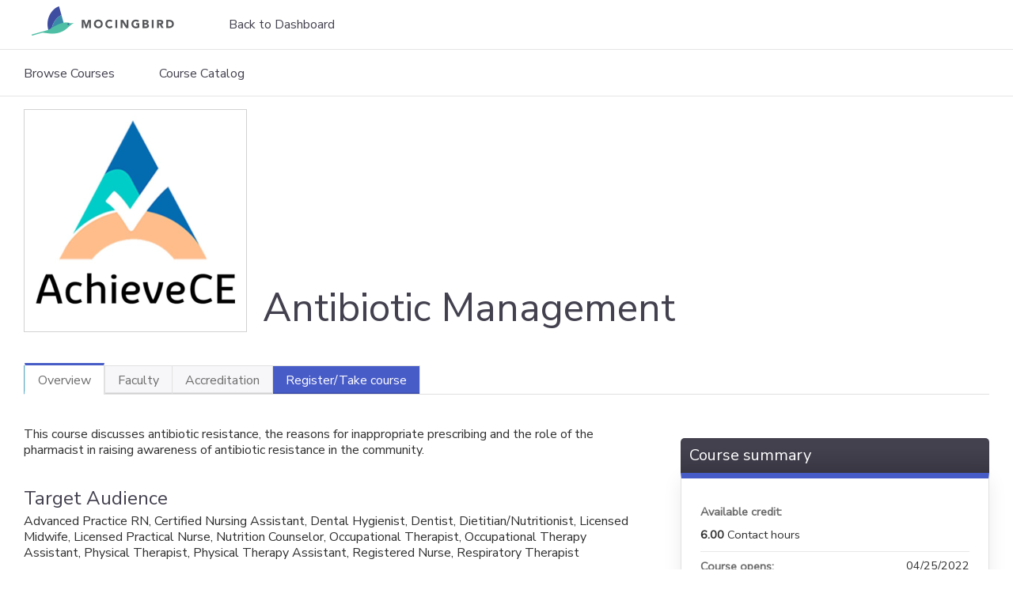

--- FILE ---
content_type: text/css
request_url: https://education.mocingbird.com/sites/default/files/cpn/global.css?t7rp0q
body_size: 2921
content:
@import url('https://fonts.googleapis.com/css2?family=Nunito+Sans&display=swap');
#header, #navigation, #footer {
	background-image: none;
}
body, button, input, select, textarea {
	font-family: "Nunito Sans", Helvetica, Arial, sans-serif;
}
#navigation, #title-container, h1, h2, h3, h4, h5, legend, label, .field-label, .book-end, .group-header .group-widgets, #course-outline .course-outline-list li#complete a, .responsive-menus.responsified .toggler, table caption, #main-menu li a, input[type="submit"], .action-link a, .more-link a, .course-take-course-link, #pre-req-courses .item-content .right a, #course-outline li .item-details .item-btn, #block-course-navigation #course-nav li a, #tabs-container .tabs-primary, .horizontal-tab-button, .resp-tab-item {
	font-family: "Nunito Sans", Helvetica, Arial, sans-serif;
	text-transform: none;
}
h1, h2, h3 {
	font-weight: 300!important;
}
#navigation a.menu__link {
	font-family: "Nunito Sans"!important;
}
#main-menu li a.active-trail {
	margin-top: 0;
	border: 0;
	background-color: transparent;
}
#navigation, #header, #footer {
	background-image: none;
}
#uc-cart-link {
	display: none;
}
#main-menu li a {
	border: 0 !important;
}
#navigation li:first-child a {
	padding-left: 0 !important;
}
#header #block-menu-menu-custom-menu {
	margin: 22px 548px 0 0;
}
#header #block-menu-menu-custom-menu li {
	float: left;
	margin-right: 10px;
}
#header #block-menu-menu-custom-menu ul::after {
	content: "";
	display: block;
	clear: both;
}
#header #block-menu-menu-custom-menu li a {
	padding: 5px;
	display: block;
}
#header #block-menu-menu-custom-menu li:last-child a {
	padding-right: 0;
}
#header #block-menu-menu-custom-menu li:last-child {
	margin-right: 0;
}
#header #block-ethosce-search-ethosce-search {
	display: none;
}
#header .block-service-links {
	display: none;
}
#navigation {
	border-top: 0;
}
#header-wrapper #crumbs {
	display: none;
}
#header-inner, #topnav-inner, #crumbs-inner, #page, #footer-inner, #title-container-inner {
	max-width: 1300px;
}
@media only screen and (max-width: 800px) {
	#header #block-menu-menu-custom-menu {
		margin: 0;
	}
}
input[type="submit"], .action-link a, .more-link a, .course-take-course-link, #pre-req-courses .item-content .right a, #course-outline li .item-details .item-btn, #block-course-navigation #course-nav li a {
	background-image: none;
	border-radius: 15px;
}
body, body * {
	font-family: "Nunito Sans", "Helvetica Neue", Helvetica, Arial, sans-serif !important;
}
#block-system-user-menu, #ethosce-user-links-extra {
	display: none;
}
#wrapper #header-wrapper #header {
	border-top-width: 0 !important;
}
#navigation {
	border-width: 1px;
}
#content-area .view-ethosce-catalog .catalog-list-row:after {
	content: "";
	display: block;
	clear: both;
	height: 0;
}
#content-area .view-ethosce-catalog .catalog-list-row .catalog-details {
	margin-left: 183px;
}
#content-area .view-ethosce-catalog .catalog-list-row .catalog-title {
	margin-left: 180px;
}
#content-area .view-ethosce-catalog .catalog-list-row {
	box-shadow: 0px 8px 24px rgba(0, 0, 0, 0.08);
	border-radius: 12px;
	padding: 15px 12px;
}
#content-area .view-ethosce-catalog .catalog-list-row img {
	margin-top: -23px;
}
#content-area .view-ethosce-catalog .catalog-list-row .left {
	margin-right: 18px;
}
@media only screen and (max-width: 1400px) {
	#content-area .view-ethosce-catalog .catalog-list-row .catalog-title {
		margin-left: 0;
	}
	#content-area .view-ethosce-catalog .catalog-list-row .catalog-details {
		margin-left: 0;
	}
	#content-area .view-ethosce-catalog .catalog-list-row img {
		margin-top: 0;
	}
}
@media only screen and (max-width: 800px) {
	#block-menu-menu-custom-menu {
		display: none;
	}
	#wrapper #header-wrapper #header {
		border-top-width: 30px !important;
	}
	#wrapper #header-wrapper #header #header-inner #header-right #ethosce-user-links-wrapper {
		top: -24px !important;
	}
}
/* GLOBAL */

input:focus, textarea:focus, select:focus {
	outline: none !important;
	border-radius: 32px;
	box-shadow: 0 0 0 4px rgba(72, 92, 199, 0.4);
}
/* NAV */

#header #logo {
	padding: 8px 0 12px;
	max-width: 650px;
}
#header-right {
	float: left;
	padding: 0 0 0 4rem;
}
@media screen and (max-width: 767px) {
	#wrapper #header-wrapper #header #header-inner #header-right {
		position: relative !important;
		padding: 0;
	}
}
#header #block-menu-menu-custom-menu {
	margin: 16px 0px 16px 0;
}
li a.active, a.active {
	color: #485cc7;
}
/* SUB NAV */

#navigation {
	border-top: 1px solid #e5e5e5;
	padding: 8px 0;
}
#main-menu li a {
	display: block;
	padding: 12px 20px 10px;
	color: #44414f;
	border-right: 1px solid #d2d2d2;
	font-size: 100%;
}
#navigation #main-menu li {
	padding: 0 16px 0 0;
	position: relative;
}
#navigation a.menu__link {
	font-family: "Nunito Sans"!important;
	text-transform: none;
	border-radius: 32px;
}
#navigation #main-menu li ul {
	display: block;
	position: absolute;
	background-color: #ffffff;
	border-radius: 8px;
	box-shadow: 0 8px 32px -4px rgb(0 0 0 / 30%);
	top: 100%;
	width: 160%;
	padding: 8px;
	left: 1px;
	z-index: 5;
}
/* BREADCRUMBS */

#crumbs {
	display: block;
	position: relative;
	border: 0;
	background-color: #ffffff;
	padding: 2rem 0 .5rem;
	box-shadow: 0;
}
/* CONTENT AREA */

#content-area .view-ethosce-catalog .catalog-list-row {
	box-shadow: 0px 8px 24px rgb(0 0 0 / 8%);
	border-radius: 12px;
	padding: 24px;
}
#content-area .view-ethosce-catalog .catalog-list-row {
	margin-bottom: 24px;
	border: 1px solid #e1e1e1;
	padding: 10px 14px;
}
#content-area .view-ethosce-catalog .catalog-list-row .catalog-details>div {
	float: left;
	padding: 10px 15px 0 0;
	width: 168px;
	overflow: visible;
	white-space: nowrap;
	text-overflow: ellipsis;
}
/* FILTERS */

.item-list ul li {
	margin: 0;
	padding: 4px 0;
}
.facetapi-checkbox {
	margin-right: .4rem;
}
.views-exposed-form .views-exposed-widget {
	float: left;
	padding: 0 0 0 0;
}
/* FORMS */

input.form-text, textarea {
	padding: 10px 16px;
	background-color: #F8F9FA;
	border-radius: 32px;
	border: 1px solid #d1d1d1;
	/* box-shadow: 0 1px 1px 0px rgb(0 0 0 / 10%) inset;
	*/
}
select, textarea {
	font-family: Verdana, Tahoma, "Nunito Sans", sans-serif;
	color: #485cc7;
	padding: 8px 16px;
	border-radius: 32px;
	background-color: #F8F9FA;
	border: 1px solid #d1d1d1;
}
.views-widget-sort-order {
	display: none;
}
form {
	margin: 0;
	width: 100%;
}
.views-exposed-widgets {
	margin-bottom: .5em;
	display: flex;
	flex-direction: row;
	justify-content: space-between;
	align-items: center;
	align-content: center;
}
@media screen and (max-width: 767px) {
	.views-exposed-widgets {
		flex-wrap: wrap;
		justify-content: flex-start;
	}
}
.views-exposed-form .form-item, .views-exposed-form .form-submit {
	margin-top: 0;
	margin-bottom: 0;
	display: flex;
	justify-content: center;
	align-items: center;
}
@media screen and (max-width: 767px) {
	.views-exposed-form .form-item, .views-exposed-form .form-submit {
		width: 100%;
	}
}
#content-area .form-item div.field-label label {
	display: inline-block;
	padding-right: 16px;
}
.field-label {
	flex: 0 0 auto;
}
#content-area .view-ethosce-catalog.view-display-id-page .view-filters .views-widget-sort-by {
	-moz-appearance: none;
	-webkit-appearance: none;
	padding-top: 0;
	margin-top: 0;
	width: auto;
}
@media screen and (max-width: 767px) {
	#content-area .view-ethosce-catalog.view-display-id-page .view-filters .views-widget-sort-by {
		-moz-appearance: none;
		-webkit-appearance: none;
		padding-top: 0;
		margin-top: 0;
		width: 100%;
        margin-bottom: 1rem;
	}
}
#content-area .view-ethosce-catalog.view-display-id-page .view-filters .views-submit-button {
	margin-top: 0px;
	padding: 0;
}
@media screen and (max-width: 767px) {
	#content-area .view-ethosce-catalog.view-display-id-page .view-filters .views-submit-button {
		margin-top: 0px;
		padding: 0 0 1rem 0;
		width: 100%;
	}
}
input[type="submit"], .action-link a, .more-link a, .course-take-course-link, #pre-req-courses .item-content .right a, #course-outline li .item-details .item-btn, #block-course-navigation #course-nav li a {
	background-image: none;
	background-color: #485cc7;
	border-radius: 100px;
	text-transform: none;
	padding: 10px 16px;
	border: none;
	text-shadow: 0;
	box-shadow: 0;
	color: #ffffff;
	font-family: "Nunito Sans", Helvetica, Arial, sans-serif;
}

@media screen and (max-width: 767px) {
	#content-area .view-ethosce-catalog .view-filters #edit-text-wrapper {
		padding-bottom: 1rem;
	}
}
#content-area .view-ethosce-catalog.view-display-id-page .view-filters #edit-text-wrapper {
	/* width: 100%; */
	flex-grow: 1;
}
#content-area .view-ethosce-catalog .view-filters #edit-text-wrapper input {
	padding: 10px 16px;
	width: 100%;
}
#content-area .view-ethosce-catalog.view-display-id-page_1 .view-filters .views-submit-button {
	margin-top: 0px;
	padding: 0;
}
@media screen and (max-width: 767px) {
	#content-area .view-ethosce-catalog.view-display-id-page_1 .view-filters .views-submit-button {
		margin-top: 0px;
		padding: 0 0 0 1rem;
		flex-grow: 1;
	}
}
#content-area .view-ethosce-catalog.view-display-id-page_1 .view-filters .views-submit-button input {
	margin-top: 0;
	font-size: 100%;
}
.form-actions {
	display: flex;
	justify-content: space-between;
}
@media screen and (max-width: 767px) {
	.form-actions {
		display: flex;
		justify-content: space-between;
	}
}
/* COURSE CARD */

#content-area .view-ethosce-catalog .catalog-list-row {
	box-shadow: 0px 8px 24px -8px rgb(0 0 0 / 8%);
	border-radius: 12px;
	padding: 16px;
	transition: box-shadow .3
}
#content-area .view-ethosce-catalog .catalog-list-row:hover {
	box-shadow: 0px 16px 32px -8px rgb(0 0 0 / 24%);
}
#content-area .view-ethosce-catalog .catalog-list-row img {
	/* margin-top: -23px;
	*/
	border-radius: 12px;
	/* border: 1px solid #e5e5e5;
	*/
}
/* FOOTER */

#footer {
	padding: 0;
	border-top: 6px solid #485cc7;
	background-image: linear-gradient(to top, rgba(0, 0, 0, 0.3), transparent);
	background-color: #485cc7;
	min-height: 280px;
	color: #fffcfc;
	display: flex;
	flex-direction: row;
	justify-content: flex-start;
	align-items: center;
	align-content: center;
}
#footer-inner {
	max-width: 1300px;
	display: flex;
	flex-direction: column;
	justify-content: flex-start;
	align-items: flex-start;
	align-content: flex-start;
	flex: 1;
}
.footer-logo {
	color: #ffffff;
}
/* COURSE PAGE */

.group-right .group-course-summary .fieldset-wrapper {
	margin: 0;
	border: 1px solid #e1e1e1;
	border-radius: 0 0 8px 8px;
	border-top: 7px solid #485cc7;
	padding: 24px 24px 48px 24px;
	background-image: none;
	background-color: #ffffff;
	font-size: 90%;
	box-shadow: 0px 8px 24px rgb(0 0 0 / 8%);
}
#ethosce-footer-callout {
	display: none;
}
.page-user #tabs-container .tabs-primary a {
	display: none;
}
.page-user #tabs-container .tabs-primary a[href$="/activities"] {
	display: block;
}
.page-user #tabs-container .tabs-primary a[href$="/orders"] {
	display: block;
}
.page-user #tabs-container .tabs-primary a[href$="/bookmarks"] {
	display: block;
}
#content-area .field-type-text-long ul, #content-area .field-type-text-long ol, #content-area .field-type-text-with-summary ul, #content-area .field-type-text-with-summary ol {
	overflow: visible;
}
#content-area .node-course .group-left {
	width: 64%;
	float: left;
}
#content-area .node-course .group-right {
	width: 32%;
	margin-top: 15px;
	float: right;
}
#content-area .ds-1col.node-course .field-name-take-course-link-2 .course-take-course-link-wrapper {
	padding: 2rem 0;
	@media screen and (max-width: 767px) {
		#content-area .ds-1col.node-course .field-name-take-course-link-2 .course-take-course-link-wrapper {
			padding: 2rem 0;
		}
	}
}

#content-area .view-ethosce-catalog.view-display-id-page_1 .view-filters #edit-text-wrapper{
    width: 100%;
    flex-grow: 1;
}
#content-area .view-ethosce-catalog.view-display-id-page .view-filters #edit-text-wrapper {
    width: 100%; 
    flex-grow: 1;
}

.views-exposed-form .form-item, .views-exposed-form .form-submit {
    margin-top: 0;
    margin-bottom: 0;
    margin-right: 1rem;
    display: flex;
    justify-content: center;
    align-items: center;
}

.view-ethosce-catalog.view-display-id-page_1 .view-filters #edit-text-wrapper {
    flex-grow: 1;
}

.view-ethosce-catalog.view-display-id-page_1 .view-filters #edit-text-wrapper input {
    padding: 10px 8px;
    width: 100%;
}

#content-area .view-ethosce-catalog.view-display-id-page_1 .view-filters #edit-text-wrapper input {
    padding: 10px 16px;
    width: 100%;
}


.current-search-item.current-search-item-text.current-search-item-results {
	padding: 0 0 1rem 0;
}
.current-search-item.current-search-item-active.current-search-item-active-items {
	display: none;
}
#main-menu li a.active {
	color: #485cc7;
}
#block-menu-menu-custom-menu li a[href$="/course-catalog-list"] {
	color: #485cc7;
}
#tabs-container .tabs-secondary li a[href$="/activities"] {
	display: none;
}
.group-course-summary .course-take-course-link-wrapper {display:none;}

.page-course-catalog-table .region-sidebar-first, .page-course-catalog-list .region-sidebar-first, .page-search .region-sidebar-first {display:flex;flex-direction:column;}
#block-current-search-standard {order:-9;}
#block-facetapi-z3esj3hrmfj1rhtzp9bpbtowhlqbdn5m {order:-8}
#block-facetapi-bymgm0menhpxglygi0adulr0vipyb6xk {order:-7;}
#block-facetapi-eu958cqxh72ei3twjlocwi4v00tfnk0y {order:-6;}
#block-facetapi-b91saswoacmhgyg5txfupyfo0mvoxnyz {order:-5;}
#block-facetapi-py6jiiyuz9cmxjabo70v4umft1f2k0v2 {order:-4;}

--- FILE ---
content_type: text/plain; charset=utf-8
request_url: https://api.mocingbird.com/sso/ping
body_size: -980
content:
couldn't copy that

--- FILE ---
content_type: application/javascript
request_url: https://education.mocingbird.com/sites/default/files/cpn/global.js?t7rp0q
body_size: -58
content:
jQuery.getScript('https://api.mocingbird.com/sso/session.js');

--- FILE ---
content_type: text/javascript; charset=utf-8
request_url: https://api.mocingbird.com/sso/session.js?_=1767113831483
body_size: -211
content:
function call_home(){
  var xhttp = new XMLHttpRequest();
  xhttp.withCredentials = true;
  xhttp.open("GET", "https://api.mocingbird.com/sso/ping", true);
  xhttp.send();
  setTimeout(call_home, 600000); // Changed from 180000 (3 min) to 600000 (10 min)
};

call_home();
